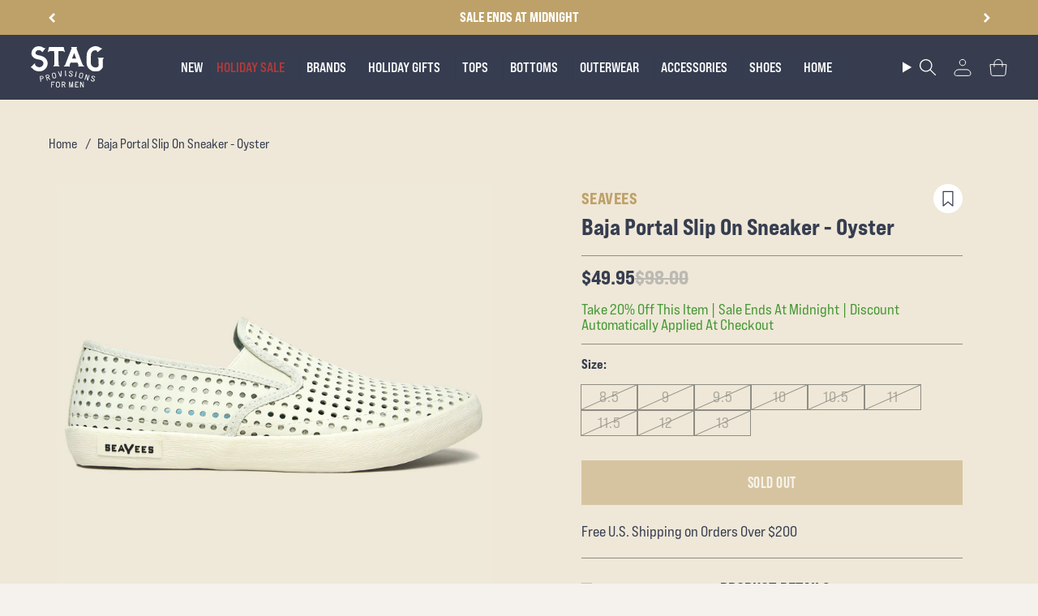

--- FILE ---
content_type: image/svg+xml
request_url: https://stagprovisions.com/cdn/shop/files/fa_chevron-right_6.svg?v=1712667405
body_size: -403
content:
<svg xmlns="http://www.w3.org/2000/svg" fill="none" viewBox="0 0 12 8" height="8" width="12">
<g clip-path="url(#clip0_380_1744)">
<path fill="#363D50" d="M9.82933 0.332669L6 4.23517L2.17067 0.332669C2.07933 0.239577 1.97115 0.193031 1.84615 0.193031C1.72115 0.193031 1.61298 0.239577 1.52163 0.332669L0.324519 1.55266C0.233173 1.64575 0.1875 1.75599 0.1875 1.88338C0.1875 2.01077 0.233173 2.12101 0.324519 2.2141L5.67548 7.66731C5.76683 7.7604 5.875 7.80695 6 7.80695C6.125 7.80695 6.23317 7.7604 6.32452 7.66731L11.6755 2.2141C11.7668 2.12101 11.8125 2.01077 11.8125 1.88338C11.8125 1.75599 11.7668 1.64575 11.6755 1.55266L10.4784 0.332669C10.387 0.239577 10.2788 0.193031 10.1538 0.193031C10.0288 0.193031 9.92067 0.239577 9.82933 0.332669Z"></path>
</g>
<defs>
<clipPath id="clip0_380_1744">
<rect transform="matrix(0 1 -1 0 12 0)" fill="white" height="12" width="8"></rect>
</clipPath>
</defs>
</svg>


--- FILE ---
content_type: text/javascript
request_url: https://stagprovisions.com/cdn/shop/t/242/assets/pdp_image_zoom.js?v=115300933877559800961763158775
body_size: 578
content:
document.addEventListener("DOMContentLoaded",function(){var modal=document.getElementById("imageModal"),modalThumbnailsContainer=modal.querySelector(".DesktopThumbnails__images"),modalMediaContainer=modal.querySelector(".ProductZoomMedia"),closeBtn=modal.querySelector(".ProductZoomModal__close"),upArrow=document.getElementById("arrow-up"),downArrow=document.getElementById("arrow-down");function updateArrowsVisibility(index,totalImages){totalImages>5?(index>0?upArrow.style.opacity="1":upArrow.style.opacity="0",index<totalImages-1?downArrow.style.opacity="1":downArrow.style.opacity="0"):(upArrow.style.opacity="0",downArrow.style.opacity="0")}function openModal(clickedIndex){modal.style.display="flex",modalThumbnailsContainer.innerHTML="",modalMediaContainer.innerHTML="",document.querySelectorAll(".desktop-product-sliders .product__slide").forEach(function(slide,index){var imgSrc=slide.childNodes[0].dataset.imageSrc,imgElement=document.createElement("img");imgElement.src=imgSrc;var figureElement=document.createElement("figure");figureElement.className="image-wrapper image-wrapper--cover lazy-image lazy-image--backfill",figureElement.appendChild(imgElement);var thumbWrapper=document.createElement("button");thumbWrapper.className="DesktopThumbnails__image--wrapper",thumbWrapper.dataset.index=index,thumbWrapper.appendChild(figureElement.cloneNode(!0)),modalThumbnailsContainer.appendChild(thumbWrapper);var mediaWrapper=document.createElement("div");mediaWrapper.className="ProductZoomMedia__media--wrapper",mediaWrapper.id="media-"+index,mediaWrapper.appendChild(imgElement.cloneNode()),modalMediaContainer.appendChild(mediaWrapper)}),modalThumbnailsContainer.querySelectorAll(".DesktopThumbnails__image--wrapper").forEach(function(thumb){thumb.addEventListener("click",function(){modalThumbnailsContainer.querySelectorAll(".DesktopThumbnails__image--wrapper").forEach(function(t){t.classList.remove("active")}),this.classList.add("active");var index=this.dataset.index,targetMedia=document.getElementById("media-"+index);targetMedia.scrollIntoView({behavior:"smooth"}),this.scrollIntoView({behavior:"smooth",block:"nearest",inline:"nearest"}),targetMedia.scrollIntoView({behavior:"smooth"}),index>=4&&index<modalThumbnailsContainer.children.length-1?modalThumbnailsContainer.style.transform=`translateY(-${98*(index-3)}px)`:index<=4&&(modalThumbnailsContainer.style.transform="translateY(0)"),updateArrowsVisibility(index,modalThumbnailsContainer.children.length)})});var backToTopDiv=document.createElement("div"),backToTopButton=document.createElement("button");backToTopButton.className="ProductZoomMedia__button primary-link-preset-1",backToTopButton.textContent="Back To Top",backToTopDiv.appendChild(backToTopButton),modalMediaContainer.appendChild(backToTopDiv),backToTopButton.addEventListener("click",function(){modalThumbnailsContainer.scrollTo({top:0,behavior:"smooth"}),modal.scrollTo({top:0,behavior:"smooth"})});var observer=new IntersectionObserver(function(entries){entries.forEach(function(entry){if(entry.isIntersecting){var index=entry.target.id.split("-")[1];modalThumbnailsContainer.querySelectorAll(".DesktopThumbnails__image--wrapper").forEach(function(t){t.classList.remove("active")}),modalThumbnailsContainer.querySelector(`.DesktopThumbnails__image--wrapper[data-index="${index}"]`).classList.add("active"),index>=4&&index<modalThumbnailsContainer.children.length-1?modalThumbnailsContainer.style.transform=`translateY(-${98*(index-3)}px)`:index<=4&&(modalThumbnailsContainer.style.transform="translateY(0)"),updateArrowsVisibility(index,modalThumbnailsContainer.children.length)}})},{threshold:.5});modalMediaContainer.querySelectorAll(".ProductZoomMedia__media--wrapper").forEach(function(media){observer.observe(media)}),setTimeout(function(){if(clickedIndex!==void 0){modalThumbnailsContainer.querySelectorAll(".DesktopThumbnails__image--wrapper").forEach(function(t){t.classList.remove("active")}),modalThumbnailsContainer.querySelector(`.DesktopThumbnails__image--wrapper[data-index="${clickedIndex}"]`).classList.add("active");var targetMedia=document.getElementById("media-"+clickedIndex);targetMedia.scrollIntoView({behavior:"smooth"}),modalThumbnailsContainer.querySelector(`.DesktopThumbnails__image--wrapper[data-index="${clickedIndex}"]`).scrollIntoView({behavior:"smooth",block:"nearest",inline:"nearest"}),clickedIndex>=4&&clickedIndex<modalThumbnailsContainer.children.length-1?modalThumbnailsContainer.style.transform=`translateY(-${98*(clickedIndex-3)}px)`:clickedIndex<4&&(modalThumbnailsContainer.style.transform="translateY(0)"),updateArrowsVisibility(clickedIndex,modalThumbnailsContainer.children.length)}},50);var images=modalThumbnailsContainer.children;updateArrowsVisibility(clickedIndex,images.length)}document.querySelectorAll(".desktop-product-sliders .product__slide").forEach(function(img,index){img.addEventListener("click",function(){openModal(index)})}),document.querySelectorAll(".product-sliders .product__slide").forEach(function(img,index){img.addEventListener("click",function(){openModal(index)})}),closeBtn.onclick=function(){modal.style.display="none"},window.onclick=function(event){event.target==modal&&(modal.style.display="none")},document.querySelector(".SliderButton--prev").addEventListener("click",function(){const activeThumb=modalThumbnailsContainer.querySelector(".DesktopThumbnails__image--wrapper.active"),prevThumb=activeThumb.previousElementSibling;if(prevThumb){activeThumb.classList.remove("active"),prevThumb.classList.add("active");const index=prevThumb.dataset.index,targetMedia=document.getElementById("media-"+index);targetMedia.scrollIntoView({behavior:"smooth"}),prevThumb.scrollIntoView({behavior:"smooth",block:"nearest",inline:"nearest"}),modalThumbnailsContainer.scrollBy({top:-100,behavior:"smooth"}),targetMedia.scrollIntoView({behavior:"smooth"}),index>=4&&index<modalThumbnailsContainer.children.length-1?modalThumbnailsContainer.style.transform=`translateY(-${98*(index-3)}px)`:index<=4&&(modalThumbnailsContainer.style.transform="translateY(0)"),updateArrowsVisibility(index,modalThumbnailsContainer.children.length)}}),document.querySelector(".SliderButton--next").addEventListener("click",function(){const activeThumb=modalThumbnailsContainer.querySelector(".DesktopThumbnails__image--wrapper.active"),nextThumb=activeThumb.nextElementSibling;if(nextThumb){activeThumb.classList.remove("active"),nextThumb.classList.add("active");const index=nextThumb.dataset.index,targetMedia=document.getElementById("media-"+index);targetMedia.scrollIntoView({behavior:"smooth"}),nextThumb.scrollIntoView({behavior:"smooth",block:"nearest",inline:"nearest"}),modalThumbnailsContainer.scrollBy({top:100,behavior:"smooth"}),targetMedia.scrollIntoView({behavior:"smooth"}),index>=4&&index<modalThumbnailsContainer.children.length-1?modalThumbnailsContainer.style.transform=`translateY(-${98*(index-3)}px)`:index<=4&&(modalThumbnailsContainer.style.transform="translateY(0)"),updateArrowsVisibility(index,modalThumbnailsContainer.children.length)}})});
//# sourceMappingURL=/cdn/shop/t/242/assets/pdp_image_zoom.js.map?v=115300933877559800961763158775
